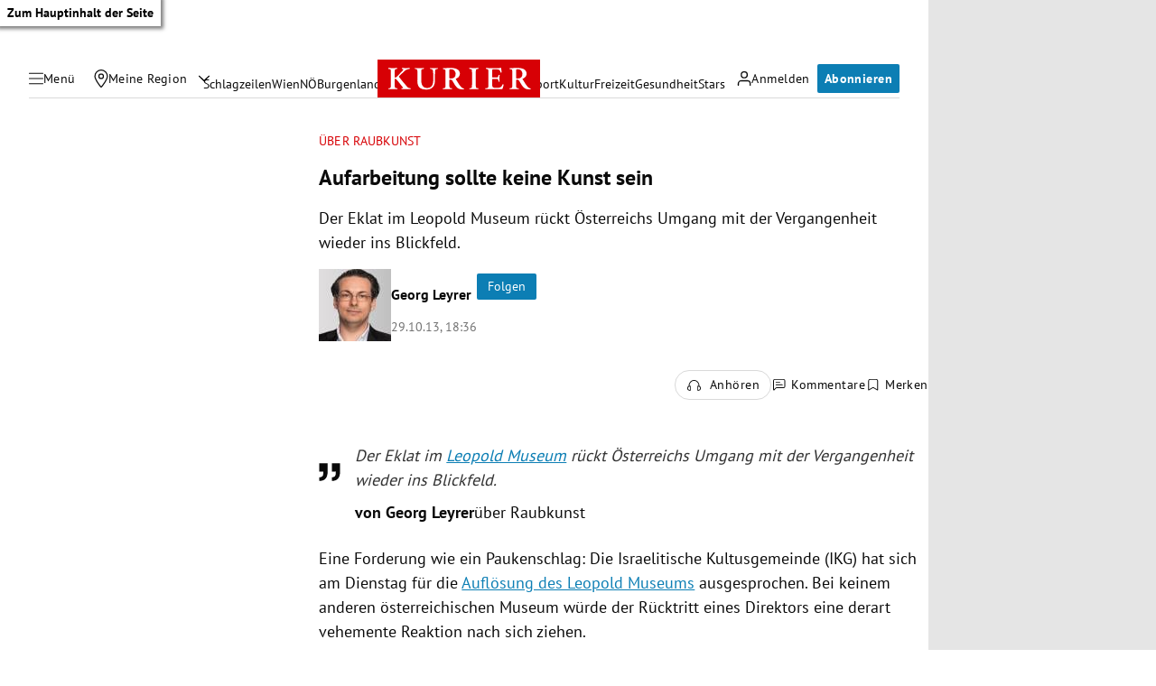

--- FILE ---
content_type: application/javascript; charset=utf-8
request_url: https://fundingchoicesmessages.google.com/f/AGSKWxWy3jEhSo2ENUmKxc0TowCahQWwE5WMM41uznaDIGVXcProBRkU8izndD7Fa4mNTXn9JI0_N6G2M2Tgp9Uz_FDEr64qI7MeawQ0UVdKz31BwaY0Msttv8qoueZMFDwbOduWT7O5iA==?fccs=W251bGwsbnVsbCxudWxsLG51bGwsbnVsbCxudWxsLFsxNzY5MDg1MTI4LDIyMTAwMDAwMF0sbnVsbCxudWxsLG51bGwsW251bGwsWzcsNl0sbnVsbCxudWxsLG51bGwsbnVsbCxudWxsLG51bGwsbnVsbCxudWxsLG51bGwsMV0sImh0dHBzOi8va3VyaWVyLmF0L21laW51bmcva29tbWVudGFyZS9rdWx0dXIvbGVpdGFydGlrZWwtYXVmYXJiZWl0dW5nLXNvbGx0ZS1rZWluZS1rdW5zdC1zZWluLzMzLjI0OC44ODYiLG51bGwsW1s4LCI5b0VCUi01bXFxbyJdLFs5LCJlbi1VUyJdLFsxNiwiWzEsMSwxXSJdLFsxOSwiMiJdLFsxNywiWzBdIl0sWzI0LCIiXSxbMjksImZhbHNlIl1dXQ
body_size: 114
content:
if (typeof __googlefc.fcKernelManager.run === 'function') {"use strict";this.default_ContributorServingResponseClientJs=this.default_ContributorServingResponseClientJs||{};(function(_){var window=this;
try{
var qp=function(a){this.A=_.t(a)};_.u(qp,_.J);var rp=function(a){this.A=_.t(a)};_.u(rp,_.J);rp.prototype.getWhitelistStatus=function(){return _.F(this,2)};var sp=function(a){this.A=_.t(a)};_.u(sp,_.J);var tp=_.ed(sp),up=function(a,b,c){this.B=a;this.j=_.A(b,qp,1);this.l=_.A(b,_.Pk,3);this.F=_.A(b,rp,4);a=this.B.location.hostname;this.D=_.Fg(this.j,2)&&_.O(this.j,2)!==""?_.O(this.j,2):a;a=new _.Qg(_.Qk(this.l));this.C=new _.dh(_.q.document,this.D,a);this.console=null;this.o=new _.mp(this.B,c,a)};
up.prototype.run=function(){if(_.O(this.j,3)){var a=this.C,b=_.O(this.j,3),c=_.fh(a),d=new _.Wg;b=_.hg(d,1,b);c=_.C(c,1,b);_.jh(a,c)}else _.gh(this.C,"FCNEC");_.op(this.o,_.A(this.l,_.De,1),this.l.getDefaultConsentRevocationText(),this.l.getDefaultConsentRevocationCloseText(),this.l.getDefaultConsentRevocationAttestationText(),this.D);_.pp(this.o,_.F(this.F,1),this.F.getWhitelistStatus());var e;a=(e=this.B.googlefc)==null?void 0:e.__executeManualDeployment;a!==void 0&&typeof a==="function"&&_.To(this.o.G,
"manualDeploymentApi")};var vp=function(){};vp.prototype.run=function(a,b,c){var d;return _.v(function(e){d=tp(b);(new up(a,d,c)).run();return e.return({})})};_.Tk(7,new vp);
}catch(e){_._DumpException(e)}
}).call(this,this.default_ContributorServingResponseClientJs);
// Google Inc.

//# sourceURL=/_/mss/boq-content-ads-contributor/_/js/k=boq-content-ads-contributor.ContributorServingResponseClientJs.en_US.9oEBR-5mqqo.es5.O/d=1/exm=ad_blocking_detection_executable,kernel_loader,loader_js_executable/ed=1/rs=AJlcJMwtVrnwsvCgvFVyuqXAo8GMo9641A/m=cookie_refresh_executable
__googlefc.fcKernelManager.run('\x5b\x5b\x5b7,\x22\x5b\x5bnull,\\\x22kurier.at\\\x22,\\\x22AKsRol8zZJKHNPmN08_jSHol9gDafiIki5o75bv8jRicMVxDZGQsjFB9-Ojc9mjEUmEsdsHOAyqheFjccvPGgUA0X_uL3dbtBHuj6LgpgrHZ208nHFsXs5n9F02KPScdXUAqMZHPriVOoyRDNurUsyerRLlsIYQHFw\\\\u003d\\\\u003d\\\x22\x5d,null,\x5b\x5bnull,null,null,\\\x22https:\/\/fundingchoicesmessages.google.com\/f\/AGSKWxU0FDYMIigGYl999wjWtsLR8JDGjcdu7_T5ywoRqIRQpCHLB82LS8KiP9HbkOZoF-sV52jbXswNX1DWIkIsPmFcHEWt_2Mv_TZXI6aqrw8o1hzr3nOVCPdODOW_UuMjCBqozyqMIg\\\\u003d\\\\u003d\\\x22\x5d,null,null,\x5bnull,null,null,\\\x22https:\/\/fundingchoicesmessages.google.com\/el\/AGSKWxWmoutwLEhRfvghEITQpBAhErU6VWD6nI1omhVwgqb9oBuhgBM-4ak_XvY0JnN3YtICHrVC5G00pXK1gFf5xe6mk1HUdC91daSFKLtlsPK7d04XfRK94tD2_in6aWzP-FH4c1E1fA\\\\u003d\\\\u003d\\\x22\x5d,null,\x5bnull,\x5b7,6\x5d,null,null,null,null,null,null,null,null,null,1\x5d\x5d,\x5b3,1\x5d\x5d\x22\x5d\x5d,\x5bnull,null,null,\x22https:\/\/fundingchoicesmessages.google.com\/f\/AGSKWxWK3sNBrUaIJa2CPaj8dty_LBbKgKKMupp_jePvHbCo1w9tZ0Y0WcJl2ikssTxe3mC8cZ4rCfkihcFRBqStGfrFKJbCdHgU_r_Z70Cohp1YOyUVjNPxT6x716yxYHoqzmcgVLpasA\\u003d\\u003d\x22\x5d\x5d');}

--- FILE ---
content_type: application/javascript; charset=utf-8
request_url: https://fundingchoicesmessages.google.com/f/AGSKWxWYWd-xq-g_usqv9XevXRFgx0bBJLEwJ7mkYcDp_FfC2-RX9VQXNFZ6uUmrc_j4lntBdoNYXEp2sNpKLc2njt49vvG25eJjolFf07gYI_PSD2VYfGOvKcc_lJSdZsQ9Ui6HgrMHOT4qyfqXhk7XjNyKvopxL0wTlsdyGyesKNAW6boXrT_OhlSY7Yhx/_-ad-reload.?ad_ids=/adblockkiller..480x60/-ads-manager/
body_size: -1289
content:
window['5adf3cac-51ed-4cdd-8f99-bf87db4233c3'] = true;